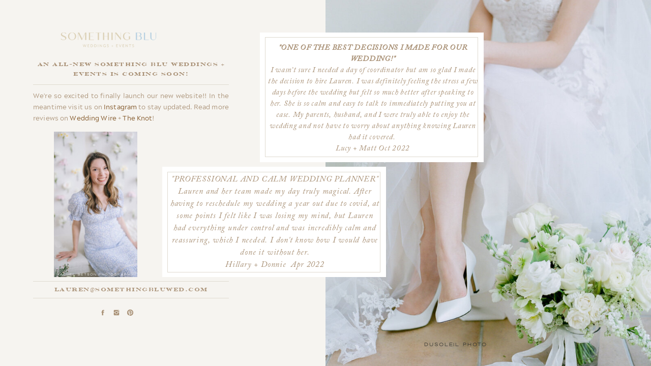

--- FILE ---
content_type: text/html; charset=UTF-8
request_url: https://somethingbluwed.com/
body_size: 6367
content:
<!DOCTYPE html>
<html class="d" lang="">
  <head>
    <meta charset="UTF-8" />
    <meta name="viewport" content="width=device-width, initial-scale=1" />
    <title>Coming Soon</title>
      <link rel="icon" type="image/png" href="//static.showit.co/200/BbiwOnc9QbWkK87mkcs38g/105929/something_blu_alternate_logo_blue-01.png" />
      <link rel="preconnect" href="https://static.showit.co" />
      <link rel="canonical" href="https://somethingbluwed.com" />
    
    
<style>
@font-face{font-family:Adobe Caslon Pro Italic;src:url('//static.showit.co/file/ao1ZjozFSkK5TXsnKoyuAA/shared/adobe_caslon_pro_italic.woff');}
@font-face{font-family:Engravers Bold Regular;src:url('//static.showit.co/file/Vr67rmlxSSaTzNsw5-qQQQ/shared/engravers_bold_regular.woff');}
@font-face{font-family:Archerus Grotesque;src:url('//static.showit.co/file/cPEI6rGPS7u73K0BfhlZSg/shared/acherusgrotesque-regular-webfont.woff');}
@font-face{font-family:Dallas Light;src:url('//static.showit.co/file/ABR8LxtkRpuuYnHQdUMN1g/shared/dallas-light.woff');}
 </style>
    <script id="init_data" type="application/json">
      {"mobile":{"w":320},"desktop":{"w":1200,"bgFillType":"color","bgColor":"colors-7"},"sid":"mgow835rrvcdj-livkehng","break":768,"assetURL":"//static.showit.co","contactFormId":"105929/224932","cfAction":"aHR0cHM6Ly9jbGllbnRzZXJ2aWNlLnNob3dpdC5jby9jb250YWN0Zm9ybQ==","sgAction":"aHR0cHM6Ly9jbGllbnRzZXJ2aWNlLnNob3dpdC5jby9zb2NpYWxncmlk","blockData":[{"slug":"masthead","visible":"a","states":[],"d":{"h":650,"w":1200,"nature":"wH","bgFillType":"color","bgColor":"colors-6","bgMediaType":"none"},"m":{"h":1448,"w":320,"bgFillType":"color","bgColor":"colors-6","bgMediaType":"none"}}],"elementData":[{"type":"graphic","visible":"a","id":"masthead_0","blockId":"masthead","m":{"x":0,"y":0,"w":320,"h":250,"a":0},"d":{"x":600,"y":0,"w":600,"h":650,"a":0,"lockH":"rs","lockV":"s"},"c":{"key":"CSkzqXFoR8Wwx7rVIrgJQg/105929/du_soleil_photographie_pomme_radnor_peachtree_catering_wedding_doromike_getting_ready-97.jpg","aspect_ratio":0.74839}},{"type":"simple","visible":"d","id":"masthead_1","blockId":"masthead","m":{"x":26,"y":468,"w":270,"h":375,"a":0},"d":{"x":471,"y":29,"w":440,"h":255,"a":0}},{"type":"simple","visible":"d","id":"masthead_2","blockId":"masthead","m":{"x":34,"y":476,"w":255,"h":360,"a":0},"d":{"x":481,"y":38,"w":419,"h":236,"a":0}},{"type":"text","visible":"d","id":"masthead_3","blockId":"masthead","m":{"x":54,"y":527,"w":215,"h":135,"a":0},"d":{"x":486,"y":49,"w":414,"h":225,"a":0}},{"type":"simple","visible":"a","id":"masthead_4","blockId":"masthead","m":{"x":26,"y":922,"w":270,"h":378,"a":0},"d":{"x":279,"y":293,"w":440,"h":217,"a":0}},{"type":"simple","visible":"a","id":"masthead_5","blockId":"masthead","m":{"x":39,"y":930,"w":255,"h":359,"a":0},"d":{"x":289,"y":303,"w":419,"h":198,"a":0}},{"type":"text","visible":"a","id":"masthead_6","blockId":"masthead","m":{"x":54,"y":930,"w":215,"h":165,"a":0},"d":{"x":293,"y":306,"w":415,"h":179,"a":0}},{"type":"icon","visible":"a","id":"masthead_7","blockId":"masthead","m":{"x":168,"y":887,"w":14,"h":14,"a":0},"d":{"x":209,"y":573,"w":14,"h":14,"a":0}},{"type":"icon","visible":"a","id":"masthead_8","blockId":"masthead","m":{"x":139,"y":887,"w":14,"h":14,"a":0},"d":{"x":182,"y":573,"w":14,"h":14,"a":0}},{"type":"icon","visible":"a","id":"masthead_9","blockId":"masthead","m":{"x":105,"y":887,"w":14,"h":14,"a":0},"d":{"x":155,"y":573,"w":14,"h":14,"a":0}},{"type":"simple","visible":"a","id":"masthead_10","blockId":"masthead","m":{"x":24,"y":876,"w":270,"h":1,"a":0},"d":{"x":25,"y":551,"w":385,"h":1,"a":0,"trIn":{"cl":"fadeIn","d":3,"dl":"0"}}},{"type":"text","visible":"a","id":"masthead_11","blockId":"masthead","m":{"x":11,"y":847,"w":270,"h":21,"a":0},"d":{"x":25,"y":525,"w":385,"h":20,"a":0,"trIn":{"cl":"fadeIn","d":3,"dl":"0"}}},{"type":"simple","visible":"a","id":"masthead_12","blockId":"masthead","m":{"x":25,"y":834,"w":270,"h":1,"a":0},"d":{"x":25,"y":518,"w":385,"h":1,"a":0,"trIn":{"cl":"fadeIn","d":3,"dl":"0"}}},{"type":"text","visible":"a","id":"masthead_13","blockId":"masthead","m":{"x":21,"y":383,"w":279,"h":485,"a":0},"d":{"x":25,"y":142,"w":385,"h":355,"a":0,"trIn":{"cl":"fadeIn","d":2,"dl":"0"}}},{"type":"simple","visible":"a","id":"masthead_14","blockId":"masthead","m":{"x":24,"y":371,"w":270,"h":1,"a":0},"d":{"x":25,"y":131,"w":385,"h":1,"a":0,"trIn":{"cl":"fadeIn","d":3,"dl":"0"}}},{"type":"text","visible":"a","id":"masthead_15","blockId":"masthead","m":{"x":0,"y":335,"w":312,"h":60,"a":0},"d":{"x":25,"y":82,"w":385,"h":40,"a":0}},{"type":"text","visible":"a","id":"masthead_16","blockId":"masthead","m":{"x":0,"y":234,"w":96,"h":16,"a":0},"d":{"x":782,"y":634,"w":148,"h":16,"a":0}},{"type":"graphic","visible":"a","id":"masthead_17","blockId":"masthead","m":{"x":63,"y":497,"w":181,"h":290,"a":0},"d":{"x":66,"y":224,"w":164,"h":286,"a":0},"c":{"key":"Yq2BMxK1RtSUHEn7e0hOAg/105929/rbp-something-blu-branding-pipersville-pa-march-2024-82.jpg","aspect_ratio":0.66658}},{"type":"text","visible":"a","id":"masthead_18","blockId":"masthead","m":{"x":136,"y":762,"w":131,"h":16,"a":0},"d":{"x":66,"y":500,"w":164,"h":16,"a":0}},{"type":"graphic","visible":"a","id":"masthead_19","blockId":"masthead","m":{"x":72,"y":257,"w":176,"h":63,"a":0},"d":{"x":66,"y":15,"w":213,"h":58,"a":0},"c":{"key":"Of8MPvkRSfitFxMO33CHGQ/105929/something_blu_logo_2023_text-01.png","aspect_ratio":3.47178}}]}
    </script>
    <link
      rel="stylesheet"
      type="text/css"
      href="https://cdnjs.cloudflare.com/ajax/libs/animate.css/3.4.0/animate.min.css"
    />
    <script
      id="si-jquery"
      src="https://ajax.googleapis.com/ajax/libs/jquery/3.5.1/jquery.min.js"
    ></script>
    		
		<script src="//lib.showit.co/engine/2.3.0/showit-lib.min.js"></script>
		<script src="//lib.showit.co/engine/2.3.0/showit.min.js"></script>

    <script>
      
      function initPage(){
      
      }
    </script>
    <link rel="stylesheet" type="text/css" href="//lib.showit.co/engine/2.3.0/showit.css" />
    <style id="si-page-css">
      html.m {background-color:rgba(255,255,255,1);}
html.d {background-color:rgba(255,255,255,1);}
.d .st-d-title {color:rgba(169,145,118,1);text-transform:uppercase;line-height:1.5;letter-spacing:0.05em;font-size:30px;text-align:center;font-family:'Lara Light';font-weight:400;font-style:normal;}
.d .st-d-title.se-rc a {text-decoration:none;color:rgba(169,145,118,1);}
.d .st-d-title.se-rc a:hover {text-decoration:none;color:rgba(169,145,118,1);opacity:0.8;}
.m .st-m-title {color:rgba(169,145,118,1);text-transform:uppercase;line-height:1.3;letter-spacing:0.05em;font-size:25px;text-align:center;font-family:'Lara Light';font-weight:400;font-style:normal;}
.m .st-m-title.se-rc a {text-decoration:none;color:rgba(169,145,118,1);}
.m .st-m-title.se-rc a:hover {text-decoration:none;color:rgba(169,145,118,1);opacity:0.8;}
.d .st-d-heading {color:rgba(169,145,118,1);line-height:1.9;letter-spacing:0.15em;font-size:10px;text-align:center;font-family:'Engravers Bold Regular';font-weight:400;font-style:normal;}
.d .st-d-heading.se-rc a {text-decoration:none;color:rgba(169,145,118,1);}
.d .st-d-heading.se-rc a:hover {text-decoration:none;color:rgba(47,47,46,1);opacity:0.8;}
.m .st-m-heading {color:rgba(169,145,118,1);line-height:1.9;letter-spacing:0.15em;font-size:10px;text-align:center;font-family:'Engravers Bold Regular';font-weight:400;font-style:normal;}
.m .st-m-heading.se-rc a {text-decoration:none;color:rgba(169,145,118,1);}
.m .st-m-heading.se-rc a:hover {text-decoration:none;color:rgba(47,47,46,1);opacity:0.8;}
.d .st-d-subheading {color:rgba(47,47,46,1);text-transform:uppercase;line-height:1.5;letter-spacing:0.15em;font-size:11px;text-align:center;font-family:'Dallas Light';font-weight:400;font-style:normal;}
.d .st-d-subheading.se-rc a {text-decoration:none;color:rgba(47,47,46,1);}
.d .st-d-subheading.se-rc a:hover {text-decoration:none;color:rgba(47,47,46,1);opacity:0.8;}
.m .st-m-subheading {color:rgba(47,47,46,1);text-transform:uppercase;line-height:1.5;letter-spacing:0.15em;font-size:11px;text-align:center;font-family:'Dallas Light';font-weight:400;font-style:normal;}
.m .st-m-subheading.se-rc a {text-decoration:none;color:rgba(47,47,46,1);}
.m .st-m-subheading.se-rc a:hover {text-decoration:none;color:rgba(47,47,46,1);opacity:0.8;}
.d .st-d-paragraph {color:rgba(47,47,46,1);line-height:1.7;letter-spacing:0.01em;font-size:13px;text-align:justify;font-family:'Archerus Grotesque';font-weight:400;font-style:normal;}
.d .st-d-paragraph.se-rc a {color:rgba(223,218,207,1);text-decoration:none;}
.d .st-d-paragraph.se-rc a:hover {text-decoration:none;color:rgba(63,67,69,1);opacity:0.8;}
.m .st-m-paragraph {color:rgba(47,47,46,1);line-height:1.7;letter-spacing:0.01em;font-size:13px;text-align:center;font-family:'Archerus Grotesque';font-weight:400;font-style:normal;}
.m .st-m-paragraph.se-rc a {color:rgba(223,218,207,1);text-decoration:none;}
.m .st-m-paragraph.se-rc a:hover {text-decoration:none;color:rgba(63,67,69,1);opacity:0.8;}
.m .sib-masthead {height:1448px;}
.d .sib-masthead {height:650px;}
.m .sib-masthead .ss-bg {background-color:rgba(246,244,240,1);}
.d .sib-masthead .ss-bg {background-color:rgba(246,244,240,1);}
.d .sib-masthead.sb-nd-wH .sc {height:650px;}
.d .sie-masthead_0 {left:600px;top:0px;width:600px;height:650px;}
.m .sie-masthead_0 {left:0px;top:0px;width:320px;height:250px;}
.d .sie-masthead_0 .se-img {background-repeat:no-repeat;background-size:cover;background-position:50% 50%;border-radius:inherit;}
.m .sie-masthead_0 .se-img {background-repeat:no-repeat;background-size:cover;background-position:50% 50%;border-radius:inherit;}
.d .sie-masthead_1 {left:471px;top:29px;width:440px;height:255px;}
.m .sie-masthead_1 {left:26px;top:468px;width:270px;height:375px;display:none;}
.d .sie-masthead_1 .se-simple:hover {}
.m .sie-masthead_1 .se-simple:hover {}
.d .sie-masthead_1 .se-simple {background-color:rgba(255,255,255,1);}
.m .sie-masthead_1 .se-simple {background-color:rgba(255,255,255,1);}
.d .sie-masthead_2 {left:481px;top:38px;width:419px;height:236px;}
.m .sie-masthead_2 {left:34px;top:476px;width:255px;height:360px;display:none;}
.d .sie-masthead_2 .se-simple:hover {}
.m .sie-masthead_2 .se-simple:hover {}
.d .sie-masthead_2 .se-simple {border-color:rgba(223,218,207,1);border-width:1px;border-style:solid;border-radius:inherit;}
.m .sie-masthead_2 .se-simple {border-color:rgba(223,218,207,1);border-width:1px;border-style:solid;border-radius:inherit;}
.d .sie-masthead_3 {left:486px;top:49px;width:414px;height:225px;}
.m .sie-masthead_3 {left:54px;top:527px;width:215px;height:135px;display:none;}
.d .sie-masthead_3-text {color:rgba(169,145,118,1);text-transform:none;font-size:15px;text-align:center;font-family:'Adobe Caslon Pro Italic';font-weight:400;font-style:normal;}
.m .sie-masthead_3-text {color:rgba(169,145,118,1);text-transform:none;font-size:18px;text-align:center;font-family:'Adobe Caslon Pro Italic';font-weight:400;font-style:normal;}
.d .sie-masthead_4 {left:279px;top:293px;width:440px;height:217px;}
.m .sie-masthead_4 {left:26px;top:922px;width:270px;height:378px;}
.d .sie-masthead_4 .se-simple:hover {}
.m .sie-masthead_4 .se-simple:hover {}
.d .sie-masthead_4 .se-simple {background-color:rgba(255,255,255,1);}
.m .sie-masthead_4 .se-simple {background-color:rgba(255,255,255,1);}
.d .sie-masthead_5 {left:289px;top:303px;width:419px;height:198px;}
.m .sie-masthead_5 {left:39px;top:930px;width:255px;height:359px;}
.d .sie-masthead_5 .se-simple:hover {}
.m .sie-masthead_5 .se-simple:hover {}
.d .sie-masthead_5 .se-simple {border-color:rgba(223,218,207,1);border-width:1px;border-style:solid;border-radius:inherit;}
.m .sie-masthead_5 .se-simple {border-color:rgba(223,218,207,1);border-width:1px;border-style:solid;border-radius:inherit;}
.d .sie-masthead_6 {left:293px;top:306px;width:415px;height:179px;}
.m .sie-masthead_6 {left:54px;top:930px;width:215px;height:165px;}
.d .sie-masthead_6-text {color:rgba(169,145,118,1);text-transform:none;font-size:16px;text-align:center;font-family:'Adobe Caslon Pro Italic';font-weight:400;font-style:normal;}
.m .sie-masthead_6-text {color:rgba(169,145,118,1);text-transform:none;line-height:1.5;font-size:16px;text-align:center;font-family:'Adobe Caslon Pro Italic';font-weight:400;font-style:normal;}
.d .sie-masthead_7 {left:209px;top:573px;width:14px;height:14px;}
.m .sie-masthead_7 {left:168px;top:887px;width:14px;height:14px;}
.d .sie-masthead_7 svg {fill:rgba(169,145,118,1);}
.m .sie-masthead_7 svg {fill:rgba(169,145,118,1);}
.d .sie-masthead_8 {left:182px;top:573px;width:14px;height:14px;}
.m .sie-masthead_8 {left:139px;top:887px;width:14px;height:14px;}
.d .sie-masthead_8 svg {fill:rgba(169,145,118,1);}
.m .sie-masthead_8 svg {fill:rgba(169,145,118,1);}
.d .sie-masthead_9 {left:155px;top:573px;width:14px;height:14px;}
.m .sie-masthead_9 {left:105px;top:887px;width:14px;height:14px;}
.d .sie-masthead_9 svg {fill:rgba(169,145,118,1);}
.m .sie-masthead_9 svg {fill:rgba(169,145,118,1);}
.d .sie-masthead_10 {left:25px;top:551px;width:385px;height:1px;}
.m .sie-masthead_10 {left:24px;top:876px;width:270px;height:1px;}
.d .sie-masthead_10 .se-simple:hover {}
.m .sie-masthead_10 .se-simple:hover {}
.d .sie-masthead_10 .se-simple {background-color:rgba(223,218,207,1);}
.m .sie-masthead_10 .se-simple {background-color:rgba(223,218,207,1);}
.d .sie-masthead_11 {left:25px;top:525px;width:385px;height:20px;}
.m .sie-masthead_11 {left:11px;top:847px;width:270px;height:21px;}
.m .sie-masthead_11-text {color:rgba(169,145,118,1);}
.d .sie-masthead_12 {left:25px;top:518px;width:385px;height:1px;}
.m .sie-masthead_12 {left:25px;top:834px;width:270px;height:1px;}
.d .sie-masthead_12 .se-simple:hover {}
.m .sie-masthead_12 .se-simple:hover {}
.d .sie-masthead_12 .se-simple {background-color:rgba(223,218,207,1);}
.m .sie-masthead_12 .se-simple {background-color:rgba(223,218,207,1);}
.d .sie-masthead_13 {left:25px;top:142px;width:385px;height:355px;}
.m .sie-masthead_13 {left:21px;top:383px;width:279px;height:485px;}
.d .sie-masthead_13-text {color:rgba(169,145,118,1);line-height:1.7;text-align:justify;}
.m .sie-masthead_13-text {color:rgba(169,145,118,1);text-align:justify;}
.d .sie-masthead_13-text.se-rc a {color:rgba(125,80,31,1);}
.d .sie-masthead_13-text.se-rc a:hover {color:rgba(169,145,118,1);opacity:0.8;}
.m .sie-masthead_13-text.se-rc a {color:rgba(169,145,118,1);}
.d .sie-masthead_14 {left:25px;top:131px;width:385px;height:1px;}
.m .sie-masthead_14 {left:24px;top:371px;width:270px;height:1px;}
.d .sie-masthead_14 .se-simple:hover {}
.m .sie-masthead_14 .se-simple:hover {}
.d .sie-masthead_14 .se-simple {background-color:rgba(223,218,207,1);}
.m .sie-masthead_14 .se-simple {background-color:rgba(223,218,207,1);}
.d .sie-masthead_15 {left:25px;top:82px;width:385px;height:40px;}
.m .sie-masthead_15 {left:0px;top:335px;width:312px;height:60px;}
.d .sie-masthead_15-text {text-align:center;}
.m .sie-masthead_15-text {font-size:9px;text-align:center;}
.d .sie-masthead_16 {left:782px;top:634px;width:148px;height:16px;}
.m .sie-masthead_16 {left:0px;top:234px;width:96px;height:16px;}
.m .sie-masthead_16-text {font-size:8px;}
.d .sie-masthead_17 {left:66px;top:224px;width:164px;height:286px;}
.m .sie-masthead_17 {left:63px;top:497px;width:181px;height:290px;}
.d .sie-masthead_17 .se-img {background-repeat:no-repeat;background-size:cover;background-position:50% 50%;border-radius:inherit;}
.m .sie-masthead_17 .se-img {background-repeat:no-repeat;background-size:cover;background-position:50% 50%;border-radius:inherit;}
.d .sie-masthead_18 {left:66px;top:500px;width:164px;height:16px;}
.m .sie-masthead_18 {left:136px;top:762px;width:131px;height:16px;}
.d .sie-masthead_18-text {color:rgba(255,255,255,1);font-size:7px;}
.m .sie-masthead_18-text {color:rgba(255,255,255,1);font-size:9px;}
.d .sie-masthead_19 {left:66px;top:15px;width:213px;height:58px;}
.m .sie-masthead_19 {left:72px;top:257px;width:176px;height:63px;}
.d .sie-masthead_19 .se-img {background-repeat:no-repeat;background-size:cover;background-position:50% 50%;border-radius:inherit;}
.m .sie-masthead_19 .se-img {background-repeat:no-repeat;background-size:cover;background-position:50% 50%;border-radius:inherit;}

      
    </style>
    
    
  </head>
  <body>
    
    
    <div id="si-sp" class="sp"><div id="masthead" data-bid="masthead" class="sb sib-masthead sb-nd-wH"><div class="ss-s ss-bg"><div class="sc" style="width:1200px"><div data-sid="masthead_0" class="sie-masthead_0 se"><div style="width:100%;height:100%" data-img="masthead_0" class="se-img se-gr slzy"></div><noscript><img src="//static.showit.co/800/CSkzqXFoR8Wwx7rVIrgJQg/105929/du_soleil_photographie_pomme_radnor_peachtree_catering_wedding_doromike_getting_ready-97.jpg" class="se-img" alt="" title="du_soleil_photographie_pomme_radnor_peachtree_catering_wedding_doromike_getting_ready-97"/></noscript></div><div data-sid="masthead_1" class="sie-masthead_1 se"><div class="se-simple"></div></div><div data-sid="masthead_2" class="sie-masthead_2 se"><div class="se-simple"></div></div><div data-sid="masthead_3" class="sie-masthead_3 se"><p class="se-t sie-masthead_3-text st-m-title st-d-title se-rc"><b>"ONE OF THE BEST DECISIONS I MADE FOR OUR WEDDING!"</b><br>I wasn’t sure I needed a day of coordinator but am so glad I made the decision to hire Lauren. I was definitely feeling the stress a few days before the wedding but felt so much better after speaking to her. She is so calm and easy to talk to immediately putting you at ease. My parents, husband, and I were truly able to enjoy the wedding and not have to worry about anything knowing Lauren had it covered.&nbsp;<br>Lucy + Matt Oct 2022<br></p></div><div data-sid="masthead_4" class="sie-masthead_4 se"><div class="se-simple"></div></div><div data-sid="masthead_5" class="sie-masthead_5 se"><div class="se-simple"></div></div><div data-sid="masthead_6" class="sie-masthead_6 se"><p class="se-t sie-masthead_6-text st-m-title st-d-title se-rc">"PROFESSIONAL AND CALM WEDDING PLANNER"<br>Lauren and her team made my day truly magical. After having to reschedule my wedding a year out due to covid, at some points I felt like I was losing my mind, but Lauren had everything under control and was incredibly calm and reassuring, which I needed. I don't know how I would have done it without her.<br>Hillary + Donnie&nbsp; Apr 2022<br></p></div><a href="https://www.pinterest.com/SomethingBluWed/" target="_blank" class="sie-masthead_7 se" data-sid="masthead_7"><div class="se-icon"><svg xmlns="http://www.w3.org/2000/svg" viewBox="0 0 512 512"><path d="M256 32C132.3 32 32 132.3 32 256c0 91.7 55.2 170.5 134.1 205.2-.6-15.6-.1-34.4 3.9-51.4 4.3-18.2 28.8-122.1 28.8-122.1s-7.2-14.3-7.2-35.4c0-33.2 19.2-58 43.2-58 20.4 0 30.2 15.3 30.2 33.6 0 20.5-13.1 51.1-19.8 79.5-5.6 23.8 11.9 43.1 35.4 43.1 42.4 0 71-54.5 71-119.1 0-49.1-33.1-85.8-93.2-85.8-67.9 0-110.3 50.7-110.3 107.3 0 19.5 5.8 33.3 14.8 43.9 4.1 4.9 4.7 6.9 3.2 12.5-1.1 4.1-3.5 14-4.6 18-1.5 5.7-6.1 7.7-11.2 5.6-31.3-12.8-45.9-47-45.9-85.6 0-63.6 53.7-139.9 160.1-139.9 85.5 0 141.8 61.9 141.8 128.3 0 87.9-48.9 153.5-120.9 153.5-24.2 0-46.9-13.1-54.7-27.9 0 0-13 51.6-15.8 61.6-4.7 17.3-14 34.5-22.5 48 20.1 5.9 41.4 9.2 63.5 9.2 123.7 0 224-100.3 224-224C480 132.3 379.7 32 256 32z"/></svg></div></a><a href="https://www.instagram.com/somethingbluwed/" target="_blank" class="sie-masthead_8 se" data-sid="masthead_8"><div class="se-icon"><svg xmlns="http://www.w3.org/2000/svg" viewBox="0 0 512 512"><circle cx="256" cy="255.833" r="80"></circle><path d="M177.805 176.887c21.154-21.154 49.28-32.93 79.195-32.93s58.04 11.838 79.195 32.992c13.422 13.42 23.01 29.55 28.232 47.55H448.5v-113c0-26.51-20.49-47-47-47h-288c-26.51 0-49 20.49-49 47v113h85.072c5.222-18 14.81-34.19 28.233-47.614zM416.5 147.7c0 7.07-5.73 12.8-12.8 12.8h-38.4c-7.07 0-12.8-5.73-12.8-12.8v-38.4c0-7.07 5.73-12.8 12.8-12.8h38.4c7.07 0 12.8 5.73 12.8 12.8v38.4zm-80.305 187.58c-21.154 21.153-49.28 32.678-79.195 32.678s-58.04-11.462-79.195-32.616c-21.115-21.115-32.76-49.842-32.803-78.842H64.5v143c0 26.51 22.49 49 49 49h288c26.51 0 47-22.49 47-49v-143h-79.502c-.043 29-11.687 57.664-32.803 78.78z"></path></svg></div></a><a href="https://www.facebook.com/SomethingBluWed/" target="_blank" class="sie-masthead_9 se" data-sid="masthead_9"><div class="se-icon"><svg xmlns="http://www.w3.org/2000/svg" viewBox="0 0 512 512"><path d="M288 192v-38.1c0-17.2 3.8-25.9 30.5-25.9H352V64h-55.9c-68.5 0-91.1 31.4-91.1 85.3V192h-45v64h45v192h83V256h56.4l7.6-64h-64z"/></svg></div></a><div class="str-id" data-tran="masthead_10"><div data-sid="masthead_10" class="sie-masthead_10 se"><div class="se-simple"></div></div></div><div class="str-id" data-tran="masthead_11"><a href="mailto:Lauren@Somethingbluwed.com" target="_self" class="sie-masthead_11 se" data-sid="masthead_11"><h2 class="se-t sie-masthead_11-text st-m-heading st-d-heading">Lauren@somethingbluwed.com</h2></a></div><div class="str-id" data-tran="masthead_12"><div data-sid="masthead_12" class="sie-masthead_12 se"><div class="se-simple"></div></div></div><div class="str-id" data-tran="masthead_13"><div data-sid="masthead_13" class="sie-masthead_13 se"><p class="se-t sie-masthead_13-text st-m-paragraph st-d-paragraph se-rc">We're so excited to finally launch our new website!! In the meantime visit us on <a href="https://www.instagram.com/somethingbluwed/" target="_blank">Instagram</a> to stay updated.&nbsp;Read more reviews on <a href="www.weddingwire.com/somethingbluwed" target="_blank">Wedding Wire</a> + <a href="https://www.theknot.com/marketplace/something-blu-weddings-+-events-kulpsville-pa-494173" target="_blank">The Knot</a>!<br></p></div></div><div class="str-id" data-tran="masthead_14"><div data-sid="masthead_14" class="sie-masthead_14 se"><div class="se-simple"></div></div></div><div data-sid="masthead_15" class="sie-masthead_15 se"><h1 class="se-t sie-masthead_15-text st-m-heading st-d-heading se-rc">An all-new SOMETHING BLU WEDDINGS + EVENTS is Coming Soon!</h1></div><div data-sid="masthead_16" class="sie-masthead_16 se"><h3 class="se-t sie-masthead_16-text st-m-subheading st-d-subheading se-rc">Dusoleil photo</h3></div><div data-sid="masthead_17" class="sie-masthead_17 se"><div style="width:100%;height:100%" data-img="masthead_17" class="se-img se-gr slzy"></div><noscript><img src="//static.showit.co/200/Yq2BMxK1RtSUHEn7e0hOAg/105929/rbp-something-blu-branding-pipersville-pa-march-2024-82.jpg" class="se-img" alt="" title="RBP-Something-Blu-Branding-Pipersville-PA-March-2024-82"/></noscript></div><div data-sid="masthead_18" class="sie-masthead_18 se"><h3 class="se-t sie-masthead_18-text st-m-subheading st-d-subheading se-rc">RACHEL BETSON PHOTOGRAPHY</h3></div><div data-sid="masthead_19" class="sie-masthead_19 se"><div style="width:100%;height:100%" data-img="masthead_19" class="se-img se-gr slzy"></div><noscript><img src="//static.showit.co/400/Of8MPvkRSfitFxMO33CHGQ/105929/something_blu_logo_2023_text-01.png" class="se-img" alt="" title="Something Blu Logo 2023 Text-01"/></noscript></div></div></div></div></div>
    
    
    <!-- mgow835rrvcdj-livkehng/20250410163209Sqg6q22/O0Ak0eEe_v -->
  </body>
</html>
